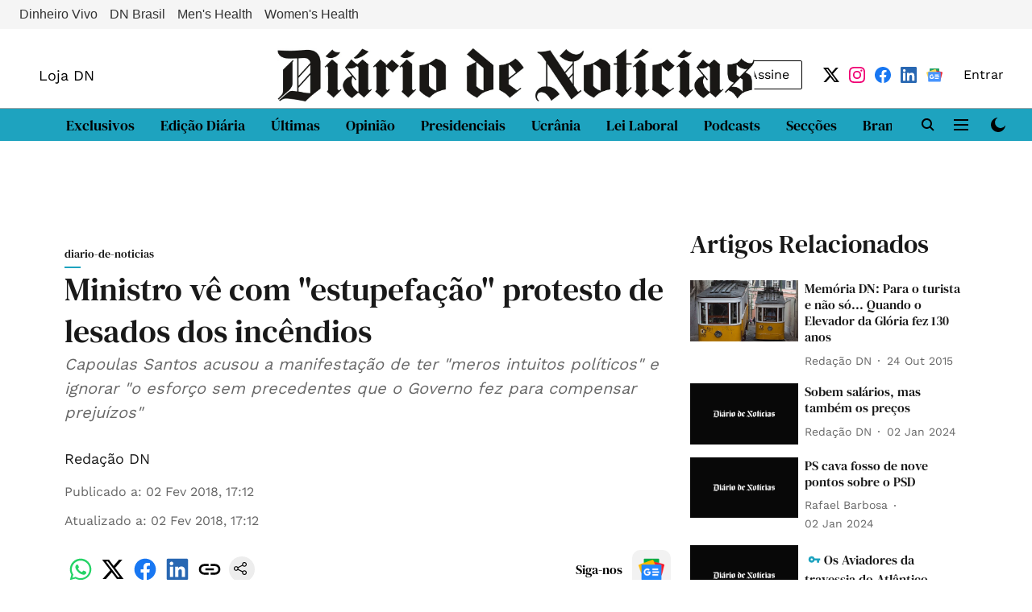

--- FILE ---
content_type: text/html; charset=utf-8
request_url: https://www.google.com/recaptcha/api2/aframe
body_size: 266
content:
<!DOCTYPE HTML><html><head><meta http-equiv="content-type" content="text/html; charset=UTF-8"></head><body><script nonce="sD2gBCuVlhtKCgiUU29_-Q">/** Anti-fraud and anti-abuse applications only. See google.com/recaptcha */ try{var clients={'sodar':'https://pagead2.googlesyndication.com/pagead/sodar?'};window.addEventListener("message",function(a){try{if(a.source===window.parent){var b=JSON.parse(a.data);var c=clients[b['id']];if(c){var d=document.createElement('img');d.src=c+b['params']+'&rc='+(localStorage.getItem("rc::a")?sessionStorage.getItem("rc::b"):"");window.document.body.appendChild(d);sessionStorage.setItem("rc::e",parseInt(sessionStorage.getItem("rc::e")||0)+1);localStorage.setItem("rc::h",'1767339008641');}}}catch(b){}});window.parent.postMessage("_grecaptcha_ready", "*");}catch(b){}</script></body></html>

--- FILE ---
content_type: application/javascript; charset=UTF-8
request_url: https://www.dn.pt/cdn-cgi/challenge-platform/scripts/jsd/main.js
body_size: 4557
content:
window._cf_chl_opt={uYln4:'g'};~function(L3,e,V,j,a,X,b,z){L3=D,function(E,y,Lb,L2,U,o){for(Lb={E:544,y:570,U:564,o:578,T:586,x:563,c:573,F:476,S:515,A:565},L2=D,U=E();!![];)try{if(o=-parseInt(L2(Lb.E))/1*(-parseInt(L2(Lb.y))/2)+-parseInt(L2(Lb.U))/3*(parseInt(L2(Lb.o))/4)+-parseInt(L2(Lb.T))/5*(-parseInt(L2(Lb.x))/6)+-parseInt(L2(Lb.c))/7+parseInt(L2(Lb.F))/8+parseInt(L2(Lb.S))/9+parseInt(L2(Lb.A))/10,y===o)break;else U.push(U.shift())}catch(T){U.push(U.shift())}}(L,255837),e=this||self,V=e[L3(514)],j=function(LT,Lo,Ln,LW,Lf,L4,y,U,o){return LT={E:569,y:504},Lo={E:479,y:479,U:519,o:479,T:479,x:508,c:479,F:470,S:519,A:470,i:479},Ln={E:551},LW={E:523},Lf={E:551,y:470,U:549,o:525,T:533,x:525,c:525,F:523,S:519,A:519,i:519,B:519,s:479,k:549,m:533,l:523,J:523,g:519,K:523,C:519,P:508},L4=L3,y=String[L4(LT.E)],U={'h':function(T,Lq){return Lq={E:588,y:470},null==T?'':U.g(T,6,function(x,L5){return L5=D,L5(Lq.E)[L5(Lq.y)](x)})},'g':function(T,x,F,L6,S,A,i,B,s,J,K,C,P,M,I,G,L0,L1){if(L6=L4,null==T)return'';for(A={},i={},B='',s=2,J=3,K=2,C=[],P=0,M=0,I=0;I<T[L6(Lf.E)];I+=1)if(G=T[L6(Lf.y)](I),Object[L6(Lf.U)][L6(Lf.o)][L6(Lf.T)](A,G)||(A[G]=J++,i[G]=!0),L0=B+G,Object[L6(Lf.U)][L6(Lf.x)][L6(Lf.T)](A,L0))B=L0;else{if(Object[L6(Lf.U)][L6(Lf.c)][L6(Lf.T)](i,B)){if(256>B[L6(Lf.F)](0)){for(S=0;S<K;P<<=1,x-1==M?(M=0,C[L6(Lf.S)](F(P)),P=0):M++,S++);for(L1=B[L6(Lf.F)](0),S=0;8>S;P=P<<1|L1&1.49,x-1==M?(M=0,C[L6(Lf.A)](F(P)),P=0):M++,L1>>=1,S++);}else{for(L1=1,S=0;S<K;P=P<<1|L1,M==x-1?(M=0,C[L6(Lf.i)](F(P)),P=0):M++,L1=0,S++);for(L1=B[L6(Lf.F)](0),S=0;16>S;P=1.08&L1|P<<1,M==x-1?(M=0,C[L6(Lf.B)](F(P)),P=0):M++,L1>>=1,S++);}s--,0==s&&(s=Math[L6(Lf.s)](2,K),K++),delete i[B]}else for(L1=A[B],S=0;S<K;P=P<<1|1&L1,M==x-1?(M=0,C[L6(Lf.A)](F(P)),P=0):M++,L1>>=1,S++);B=(s--,0==s&&(s=Math[L6(Lf.s)](2,K),K++),A[L0]=J++,String(G))}if(B!==''){if(Object[L6(Lf.k)][L6(Lf.c)][L6(Lf.m)](i,B)){if(256>B[L6(Lf.l)](0)){for(S=0;S<K;P<<=1,M==x-1?(M=0,C[L6(Lf.i)](F(P)),P=0):M++,S++);for(L1=B[L6(Lf.J)](0),S=0;8>S;P=1&L1|P<<1,x-1==M?(M=0,C[L6(Lf.g)](F(P)),P=0):M++,L1>>=1,S++);}else{for(L1=1,S=0;S<K;P=L1|P<<1.72,M==x-1?(M=0,C[L6(Lf.g)](F(P)),P=0):M++,L1=0,S++);for(L1=B[L6(Lf.K)](0),S=0;16>S;P=P<<1|1&L1,M==x-1?(M=0,C[L6(Lf.C)](F(P)),P=0):M++,L1>>=1,S++);}s--,0==s&&(s=Math[L6(Lf.s)](2,K),K++),delete i[B]}else for(L1=A[B],S=0;S<K;P=P<<1.75|L1&1,M==x-1?(M=0,C[L6(Lf.S)](F(P)),P=0):M++,L1>>=1,S++);s--,0==s&&K++}for(L1=2,S=0;S<K;P=1&L1|P<<1,x-1==M?(M=0,C[L6(Lf.A)](F(P)),P=0):M++,L1>>=1,S++);for(;;)if(P<<=1,x-1==M){C[L6(Lf.S)](F(P));break}else M++;return C[L6(Lf.P)]('')},'j':function(T,L7){return L7=L4,T==null?'':''==T?null:U.i(T[L7(Ln.E)],32768,function(x,L8){return L8=L7,T[L8(LW.E)](x)})},'i':function(T,x,F,L9,S,A,i,B,s,J,K,C,P,M,I,G,L1,L0){for(L9=L4,S=[],A=4,i=4,B=3,s=[],C=F(0),P=x,M=1,J=0;3>J;S[J]=J,J+=1);for(I=0,G=Math[L9(Lo.E)](2,2),K=1;K!=G;L0=P&C,P>>=1,P==0&&(P=x,C=F(M++)),I|=(0<L0?1:0)*K,K<<=1);switch(I){case 0:for(I=0,G=Math[L9(Lo.E)](2,8),K=1;G!=K;L0=C&P,P>>=1,P==0&&(P=x,C=F(M++)),I|=(0<L0?1:0)*K,K<<=1);L1=y(I);break;case 1:for(I=0,G=Math[L9(Lo.y)](2,16),K=1;G!=K;L0=P&C,P>>=1,0==P&&(P=x,C=F(M++)),I|=(0<L0?1:0)*K,K<<=1);L1=y(I);break;case 2:return''}for(J=S[3]=L1,s[L9(Lo.U)](L1);;){if(M>T)return'';for(I=0,G=Math[L9(Lo.o)](2,B),K=1;K!=G;L0=C&P,P>>=1,0==P&&(P=x,C=F(M++)),I|=(0<L0?1:0)*K,K<<=1);switch(L1=I){case 0:for(I=0,G=Math[L9(Lo.y)](2,8),K=1;G!=K;L0=C&P,P>>=1,P==0&&(P=x,C=F(M++)),I|=K*(0<L0?1:0),K<<=1);S[i++]=y(I),L1=i-1,A--;break;case 1:for(I=0,G=Math[L9(Lo.T)](2,16),K=1;G!=K;L0=P&C,P>>=1,P==0&&(P=x,C=F(M++)),I|=K*(0<L0?1:0),K<<=1);S[i++]=y(I),L1=i-1,A--;break;case 2:return s[L9(Lo.x)]('')}if(0==A&&(A=Math[L9(Lo.c)](2,B),B++),S[L1])L1=S[L1];else if(L1===i)L1=J+J[L9(Lo.F)](0);else return null;s[L9(Lo.S)](L1),S[i++]=J+L1[L9(Lo.A)](0),A--,J=L1,A==0&&(A=Math[L9(Lo.i)](2,B),B++)}}},o={},o[L4(LT.y)]=U.h,o}(),a={},a[L3(543)]='o',a[L3(534)]='s',a[L3(478)]='u',a[L3(584)]='z',a[L3(553)]='n',a[L3(537)]='I',a[L3(516)]='b',X=a,e[L3(542)]=function(E,y,U,o,Lg,LJ,Ll,LN,x,F,S,A,i,B){if(Lg={E:510,y:539,U:474,o:481,T:538,x:531,c:481,F:531,S:589,A:583,i:551,B:495,s:491},LJ={E:536,y:551,U:527},Ll={E:549,y:525,U:533,o:519},LN=L3,null===y||y===void 0)return o;for(x=H(y),E[LN(Lg.E)][LN(Lg.y)]&&(x=x[LN(Lg.U)](E[LN(Lg.E)][LN(Lg.y)](y))),x=E[LN(Lg.o)][LN(Lg.T)]&&E[LN(Lg.x)]?E[LN(Lg.c)][LN(Lg.T)](new E[(LN(Lg.F))](x)):function(s,LQ,J){for(LQ=LN,s[LQ(LJ.E)](),J=0;J<s[LQ(LJ.y)];s[J+1]===s[J]?s[LQ(LJ.U)](J+1,1):J+=1);return s}(x),F='nAsAaAb'.split('A'),F=F[LN(Lg.S)][LN(Lg.A)](F),S=0;S<x[LN(Lg.i)];A=x[S],i=O(E,y,A),F(i)?(B='s'===i&&!E[LN(Lg.B)](y[A]),LN(Lg.s)===U+A?T(U+A,i):B||T(U+A,y[A])):T(U+A,i),S++);return o;function T(s,J,LR){LR=D,Object[LR(Ll.E)][LR(Ll.y)][LR(Ll.U)](o,J)||(o[J]=[]),o[J][LR(Ll.o)](s)}},b=L3(574)[L3(518)](';'),z=b[L3(589)][L3(583)](b),e[L3(489)]=function(E,y,Lt,La,U,o,T,x){for(Lt={E:550,y:551,U:500,o:519,T:522},La=L3,U=Object[La(Lt.E)](y),o=0;o<U[La(Lt.y)];o++)if(T=U[o],'f'===T&&(T='N'),E[T]){for(x=0;x<y[U[o]][La(Lt.y)];-1===E[T][La(Lt.U)](y[U[o]][x])&&(z(y[U[o]][x])||E[T][La(Lt.o)]('o.'+y[U[o]][x])),x++);}else E[T]=y[U[o]][La(Lt.T)](function(F){return'o.'+F})},W();function Z(Lc,LD,E){return Lc={E:484,y:528},LD=L3,E=e[LD(Lc.E)],Math[LD(Lc.y)](+atob(E.t))}function f(LC,LX,U,o,T,x,c){LX=(LC={E:483,y:547,U:513,o:545,T:485,x:581,c:559,F:577,S:556,A:506,i:561,B:581,s:579},L3);try{return U=V[LX(LC.E)](LX(LC.y)),U[LX(LC.U)]=LX(LC.o),U[LX(LC.T)]='-1',V[LX(LC.x)][LX(LC.c)](U),o=U[LX(LC.F)],T={},T=mlwE4(o,o,'',T),T=mlwE4(o,o[LX(LC.S)]||o[LX(LC.A)],'n.',T),T=mlwE4(o,U[LX(LC.i)],'d.',T),V[LX(LC.B)][LX(LC.s)](U),x={},x.r=T,x.e=null,x}catch(F){return c={},c.r={},c.e=F,c}}function O(E,y,U,Lm,Lh,o){Lh=(Lm={E:475,y:481,U:582,o:481,T:473},L3);try{return y[U][Lh(Lm.E)](function(){}),'p'}catch(T){}try{if(null==y[U])return void 0===y[U]?'u':'x'}catch(x){return'i'}return E[Lh(Lm.y)][Lh(Lm.U)](y[U])?'a':y[U]===E[Lh(Lm.o)]?'C':!0===y[U]?'T':!1===y[U]?'F':(o=typeof y[U],Lh(Lm.T)==o?d(E,y[U])?'N':'f':X[o]||'?')}function D(E,y,U){return U=L(),D=function(Y,e,V){return Y=Y-469,V=U[Y],V},D(E,y)}function d(E,y,Ls,Lj){return Ls={E:482,y:482,U:549,o:562,T:533,x:500,c:567},Lj=L3,y instanceof E[Lj(Ls.E)]&&0<E[Lj(Ls.y)][Lj(Ls.U)][Lj(Ls.o)][Lj(Ls.T)](y)[Lj(Ls.x)](Lj(Ls.c))}function H(E,Lu,LZ,y){for(Lu={E:474,y:550,U:498},LZ=L3,y=[];E!==null;y=y[LZ(Lu.E)](Object[LZ(Lu.y)](E)),E=Object[LZ(Lu.U)](E));return y}function n(U,o,D0,LH,T,x,c){if(D0={E:554,y:535,U:492,o:507,T:499,x:488,c:471,F:480,S:488,A:532,i:546},LH=L3,T=LH(D0.E),!U[LH(D0.y)])return;o===LH(D0.U)?(x={},x[LH(D0.o)]=T,x[LH(D0.T)]=U.r,x[LH(D0.x)]=LH(D0.U),e[LH(D0.c)][LH(D0.F)](x,'*')):(c={},c[LH(D0.o)]=T,c[LH(D0.T)]=U.r,c[LH(D0.S)]=LH(D0.A),c[LH(D0.i)]=o,e[LH(D0.c)][LH(D0.F)](c,'*'))}function L(D1){return D1='split,push,send,POST,map,charCodeAt,href,hasOwnProperty,TbVa1,splice,floor,onreadystatechange,now,Set,error,call,string,api,sort,bigint,from,getOwnPropertyNames,readyState,/invisible/jsd,mlwE4,object,8UiWrvl,display: none,detail,iframe,open,prototype,keys,length,chlApiSitekey,number,cloudflare-invisible,chlApiUrl,clientInformation,uYln4,status,appendChild,kgZMo4,contentDocument,toString,6PIqlCm,9987HyDqiM,1689330tvHIbT,DOMContentLoaded,[native code],errorInfoObject,fromCharCode,53342WYGXOs,log,onerror,2842560rPaOfz,_cf_chl_opt;mhsH6;xkyRk9;FTrD2;leJV9;BCMtt1;sNHpA9;GKPzo4;AdbX0;REiSI4;xriGD7;jwjCc3;agiDh2;MQCkM2;mlwE4;kuIdX1;aLEay4;cThi2,http-code:,XMLHttpRequest,contentWindow,188bEIkLv,removeChild,random,body,isArray,bind,symbol,_cf_chl_opt,102715VhNMEX,error on cf_chl_props,xuY9VyDZH3omFb2EldfSONen4zTgP-v6$C7RGpqw+A5aJ1kjtiWMKcULhrBQIs0X8,includes,timeout,charAt,parent,location,function,concat,catch,1651712rtccUM,gwUy0,undefined,pow,postMessage,Array,Function,createElement,__CF$cv$params,tabIndex,/jsd/oneshot/d39f91d70ce1/0.3260806816491665:1767338535:dhKtNXy6DcMuBJg4JbuedWtN-RSteNOv9MnqzINob90/,msg,event,kuIdX1,ontimeout,d.cookie,success,chctx,chlApiClientVersion,isNaN,xhr-error,/cdn-cgi/challenge-platform/h/,getPrototypeOf,sid,indexOf,loading,HkTQ2,/b/ov1/0.3260806816491665:1767338535:dhKtNXy6DcMuBJg4JbuedWtN-RSteNOv9MnqzINob90/,JMNdi,addEventListener,navigator,source,join,jsd,Object,stringify,onload,style,document,1881648vluzXK,boolean,chlApiRumWidgetAgeMs'.split(','),L=function(){return D1},L()}function R(Lr,LE,E,y,U){return Lr={E:528,y:530},LE=L3,E=3600,y=Z(),U=Math[LE(Lr.E)](Date[LE(Lr.y)]()/1e3),U-y>E?![]:!![]}function Q(o,T,LB,LV,x,c,F,S,A,i,B,s){if(LB={E:487,y:532,U:484,o:497,T:585,x:557,c:503,F:541,S:576,A:548,i:521,B:469,s:490,k:552,m:477,l:555,J:585,g:526,K:517,C:560,P:494,M:502,v:568,I:493,G:507,L0:509,L1:520,Ls:504},LV=L3,!h(.01))return![];c=(x={},x[LV(LB.E)]=o,x[LV(LB.y)]=T,x);try{F=e[LV(LB.U)],S=LV(LB.o)+e[LV(LB.T)][LV(LB.x)]+LV(LB.c)+F.r+LV(LB.F),A=new e[(LV(LB.S))](),A[LV(LB.A)](LV(LB.i),S),A[LV(LB.B)]=2500,A[LV(LB.s)]=function(){},i={},i[LV(LB.k)]=e[LV(LB.T)][LV(LB.m)],i[LV(LB.l)]=e[LV(LB.J)][LV(LB.g)],i[LV(LB.K)]=e[LV(LB.T)][LV(LB.C)],i[LV(LB.P)]=e[LV(LB.J)][LV(LB.M)],B=i,s={},s[LV(LB.v)]=c,s[LV(LB.I)]=B,s[LV(LB.G)]=LV(LB.L0),A[LV(LB.L1)](j[LV(LB.Ls)](s))}catch(k){}}function h(E,Lx,LL){return Lx={E:580},LL=L3,Math[LL(Lx.E)]()<E}function N(E,y,LA,LS,Lw,LF,Ly,U,o,T){LA={E:484,y:571,U:585,o:576,T:548,x:521,c:497,F:557,S:486,A:535,i:469,B:490,s:512,k:572,m:472,l:524,J:472,g:520,K:504,C:511},LS={E:496},Lw={E:558,y:492,U:575},LF={E:469},Ly=L3,U=e[Ly(LA.E)],console[Ly(LA.y)](e[Ly(LA.U)]),o=new e[(Ly(LA.o))](),o[Ly(LA.T)](Ly(LA.x),Ly(LA.c)+e[Ly(LA.U)][Ly(LA.F)]+Ly(LA.S)+U.r),U[Ly(LA.A)]&&(o[Ly(LA.i)]=5e3,o[Ly(LA.B)]=function(LU){LU=Ly,y(LU(LF.E))}),o[Ly(LA.s)]=function(LY){LY=Ly,o[LY(Lw.E)]>=200&&o[LY(Lw.E)]<300?y(LY(Lw.y)):y(LY(Lw.U)+o[LY(Lw.E)])},o[Ly(LA.k)]=function(Le){Le=Ly,y(Le(LS.E))},T={'t':Z(),'lhr':V[Ly(LA.m)]&&V[Ly(LA.m)][Ly(LA.l)]?V[Ly(LA.J)][Ly(LA.l)]:'','api':U[Ly(LA.A)]?!![]:![],'payload':E},o[Ly(LA.g)](j[Ly(LA.K)](JSON[Ly(LA.C)](T)))}function W(LG,LI,LM,Ld,E,y,U,o,T){if(LG={E:484,y:535,U:540,o:501,T:505,x:505,c:566,F:529,S:529},LI={E:540,y:501,U:529},LM={E:587},Ld=L3,E=e[Ld(LG.E)],!E)return;if(!R())return;(y=![],U=E[Ld(LG.y)]===!![],o=function(LO,x){if(LO=Ld,!y){if(y=!![],!R())return;x=f(),N(x.r,function(c){n(E,c)}),x.e&&Q(LO(LM.E),x.e)}},V[Ld(LG.U)]!==Ld(LG.o))?o():e[Ld(LG.T)]?V[Ld(LG.x)](Ld(LG.c),o):(T=V[Ld(LG.F)]||function(){},V[Ld(LG.S)]=function(Lp){Lp=Ld,T(),V[Lp(LI.E)]!==Lp(LI.y)&&(V[Lp(LI.U)]=T,o())})}}()

--- FILE ---
content_type: application/javascript; charset=utf-8
request_url: https://fundingchoicesmessages.google.com/f/AGSKWxVC5N3GW0KM7HTi3XjaKivEg8Vpipd40iF-zxx3wjvJQifEfbo1UDsU8PWGhYe6HuzFELTuh0bDwNDy8AWNKw4THIKBEgOv7_TwPYmKZ7f7ztuJPG1s7TojljrkE84A7Y3RVns6b75rhPQeXXur8dFuiaeSmLZobQhFYff_Io1_KtK_nu7qlYDAhAGd/_/adrot_-banner-768./ads?spaceid/fuckadblock.js/adoptionicon.
body_size: -1290
content:
window['ee041447-8445-44c3-8d6e-3138fdd298c2'] = true;